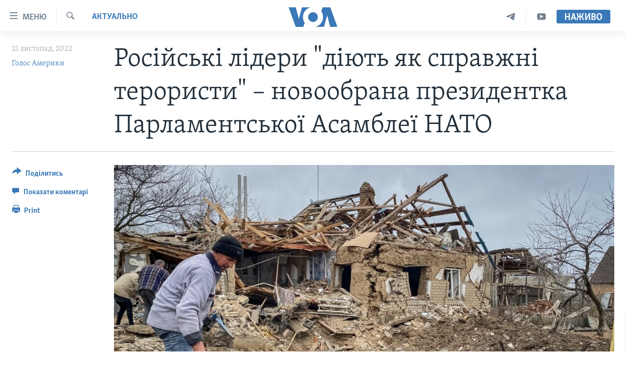

--- FILE ---
content_type: application/javascript; charset=UTF-8
request_url: https://voa-uk-ua-444.disqus.com/count-data.js?1=6843813
body_size: 227
content:
var DISQUSWIDGETS;

if (typeof DISQUSWIDGETS != 'undefined') {
    DISQUSWIDGETS.displayCount({"text":{"and":"\u0442\u0430","comments":{"zero":" ","multiple":"({num})","one":"(1)"}},"counts":[{"id":"6843813","comments":0}]});
}